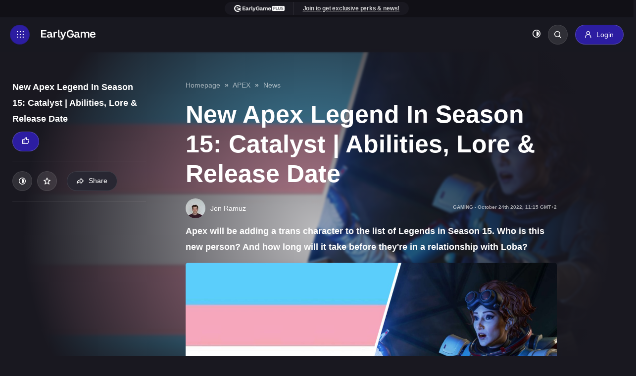

--- FILE ---
content_type: text/html; charset=UTF-8
request_url: https://earlygame.com/gaming/new-legend-trans
body_size: 18683
content:


<!DOCTYPE html>
<html lang="en">

	<head>
    <meta charset="UTF-8">
    <meta name="viewport" content="width=device-width, initial-scale=1.0">
    <meta http-equiv="X-UA-Compatible" content="ie=edge">

    <style>
        .d-none{
            display: none;
        }
    </style>

            <link rel="dns-prefetch" href="https://load.sgtm.earlygame.com" />
        <link rel="dns-prefetch" href="https://exchange.mediavine.com" />
        <link rel="dns-prefetch" href="https://scripts.mediavine.com" />
        <link rel="dns-prefetch" href="https://www.google-analytics.com" />

        <link rel="preconnect" href="https://www.googletagmanager.com">
        <link rel="preconnect" href="https://www.google-analytics.com">
        <link rel="preconnect" href="https://load.sgtm.earlygame.com">
        <link rel="preconnect" href="https://scripts.mediavine.com">
    
        <meta http-equiv="Content-Security-Policy" content="block-all-mixed-content" />

    <style>
        
            :root {
            --black: #191820;
            --background-dark: #191820;
            --background-light: #FFF;
            --text-dark: #fff;
            --text-light: #191820;

            --text-color: var(--text-dark);
            --background: var(--background-dark);
        }
    </style>
            <link rel="stylesheet" href="/static-assets/css/earlygame.css?id=3139fd1a70f347d10505a8f1fc41ec4b">
    
    
    
	

    
    <link rel="apple-touch-icon" sizes="180x180" href="/static-assets/img/favicon/1/apple-touch-icon.png">
    <link rel="icon" type="image/png" sizes="32x32" href="/static-assets/img/favicon/1/favicon-32x32.png">
    <link rel="icon" type="image/png" sizes="16x16" href="/static-assets/img/favicon/1/favicon-16x16.png">

    





        
            <link href="/fonts/icomoon.ttf" rel="preload" as="font">
    
                                    <link rel="preload" as="image" href="https://prod.assets.earlygamecdn.com/images/New-Apex-legend-Is-Trans.jpg?transform=Article+Webp">
                <link rel="preload" as="image" href="https://prod.assets.earlygamecdn.com/staticResourceReplacements/logo-earlygame.svg">
        
                    <link rel="preload" as="image" href="https://prod.assets.earlygamecdn.com/images/J.Ramuz-EarlyGame-Picture-1.jpg?transform=author_webp">
            
    <script type="text/javascript">
        window.hubMode = false;
        window.env = 'production';
        window.csrfTokenName = 'CRAFT_CSRF_TOKEN';
        window.searchIndex = 'production_eg_en';
        window.searchKey = '542dd3a629dd4b20c3e5a97a24d3691b';
        window.appId = 'FNPZQ6OB9P';
        window.adserver = '//adserver.earlygame.com';
        window.entryId = '637171';
        window.siteId = '1';
    </script>

    
        <script >
                window.dataLayer = window.dataLayer || [];
                function gtag() { window.dataLayer.push(arguments); }
                gtag('consent', 'update', {ad_storage: "granted", analytics_storage: "granted", functionality_storage: "granted", personalization_storage: "granted", security_storage: "granted"});
        </script>

        <!-- Google Tag Manager -->
        <script async type="text/javascript"  >
                (function(w,d,s,l,i){w[l]=w[l]||[];w[l].push({'gtm.start':
                        new Date().getTime(),event:'gtm.js'});var f=d.getElementsByTagName(s)[0],
                        j=d.createElement(s),dl=l!='dataLayer'?'&l='+l:'';j.async=true;j.src=
                        'https://load.sgtm.earlygame.com/okmevyfh.js?id='+i+dl;f.parentNode.insertBefore(j,f);
                })(window,document,'script','dataLayer','GTM-5NK6BQJ');

                function gtag() { window.dataLayer.push(arguments); }
                setTimeout(function(){
                        gtag('consent', 'update', {ad_storage: "granted", analytics_storage: "granted", functionality_storage: "granted", personalization_storage: "granted", security_storage: "granted"});
                }, 500);
        </script>
        <!-- End Google Tag Manager -->

    	<script type="text/javascript" async="async" data-noptimize="1" data-cfasync="false" src="//scripts.mediavine.com/tags/early-game.js"></script>



    
        <title>New Apex Legend In Season 15: Catalyst | Abilities, Lore… | EarlyGame</title><meta name="generator" content="SEOmatic">
<meta name="keywords" content="legends, trans">
<meta name="description" content="Apex will be adding a trans character to the list of Legends in Season 15. Who is this new person?">
<meta name="referrer" content="no-referrer-when-downgrade">
<meta name="robots" content="index, follow,  max-snippet:-1, max-image-preview:large,  max-video-preview:-1">
<meta content="earlygamegg" property="fb:profile_id">
<meta content="432752728108485" property="fb:app_id">
<meta content="en" property="og:locale">
<meta content="es" property="og:locale:alternate">
<meta content="de" property="og:locale:alternate">
<meta content="EarlyGame" property="og:site_name">
<meta content="website" property="og:type">
<meta content="https://earlygame.com/gaming/new-legend-trans" property="og:url">
<meta content="New Apex Legend In Season 15: Catalyst | Abilities, Lore &amp; Release…" property="og:title">
<meta content="Apex will be adding a trans character to the list of Legends in Season 15. Who is this new person?" property="og:description">
<meta content="https://prod.assets.earlygamecdn.com/images/New-Apex-legend-Is-Trans.jpg?transform=banner2x_webp" property="og:image">
<meta content="960" property="og:image:width">
<meta content="540" property="og:image:height">
<meta content="https://www.tiktok.com/@earlygamegg" property="og:see_also">
<meta content="https://www.instagram.com/earlygamegg" property="og:see_also">
<meta content="https://www.youtube.com/channel/UCHZSpwl0RXhyieA0F7nTImA" property="og:see_also">
<meta content="https://discord.gg/vCRDFQceyX" property="og:see_also">
<meta content="https://www.facebook.com/earlygamegg/" property="og:see_also">
<meta content="https://twitter.com/earlygamegg" property="og:see_also">
<meta name="twitter:card" content="summary_large_image">
<meta name="twitter:site" content="@earlygamegg">
<meta name="twitter:creator" content="@earlygamegg">
<meta name="twitter:title" content="New Apex Legend In Season 15: Catalyst | Abilities, Lore… | EarlyGame">
<meta name="twitter:description" content="Apex will be adding a trans character to the list of Legends in Season 15. Who is this new person?">
<meta name="twitter:image" content="https://prod.assets.earlygamecdn.com/images/New-Apex-legend-Is-Trans.jpg?transform=banner_webp">
<meta name="twitter:image:width" content="800">
<meta name="twitter:image:height" content="418">
<link href="https://earlygame.com/gaming/new-legend-trans" rel="canonical">
<link href="https://earlygame.com/" rel="home">
<link type="text/plain" href="https://earlygame.com/humans.txt" rel="author">
<link href="https://earlygame.com/es/gaming/nueva-leyenda-trans" rel="alternate" hreflang="es">
<link href="https://earlygame.com/de/gaming/neue-legende-trans" rel="alternate" hreflang="de">
<link href="https://earlygame.com/gaming/new-legend-trans" rel="alternate" hreflang="x-default">
<link href="https://earlygame.com/gaming/new-legend-trans" rel="alternate" hreflang="en"></head>

		
	<body class="not-logged-in dark-mode earlygame ">

		
		<!-- Google Tag Manager (noscript) -->
							<noscript>
				<iframe src="https://load.sgtm.earlygame.com/ns.html?id=GTM-5NK6BQJ" height="0" width="0" style="display:none;visibility:hidden"></iframe>
			</noscript>
				<!-- End Google Tag Manager (noscript) -->

		    


		
		
     
    
            
            
   <section class="wrapper">
                                    
<span data-component="header-clicks"></span>
<header data-component="header" class="header text-white">

    
	<div class="header__topbar ">
		<div class="container text-center">
			<section  class="card-join">
	<div class="card-join__join">
					<ul><li><a href="https://www.earlygame.com/my/register/"><img src="https://prod.assets.earlygamecdn.com/images/earlygame-plus-top-logo_16px.png" alt="EarlyGame PLUS top logo" width="109" height="14" /></a></li><li><a href="https://www.earlygame.com/my/register/">Join to get exclusive perks &amp; news!</a></li></ul>
			</div>
</section>
		</div>
	</div>
    <div class="header__header d-flex flex-wrap justify-content-between">
	<div class="header__left d-flex flex-wrap align-items-center">
		<a href="#" class="header__icon d-inline-flex align-items-center justify-content-center" title="Toggle menu"></a>
		<a href="https://earlygame.com/" class="header__logo">
			<img src="https://prod.assets.earlygamecdn.com/staticResourceReplacements/logo-earlygame.svg" alt="English" width="110" height="20" loading="eager">
		</a>
	</div>

	<div class="header__right d-flex flex-wrap align-items-center">
		            <nav class="header__link position-relative">
	<ul class="header__link-menu d-flex flex-wrap">
		<li class="header__link-menu-container">
			<ul class="header__link-menu-container-list">
									


	
	
	






	
<li class="header__link-item ">
	<a  
							href="https://earlygame.com/news"
					 
							title="News"
					>
		News
	</a>

	</li>
									


	
	
	






	
<li class="header__link-item ">
	<a  
							href="https://earlygame.com/guides"
					 
							title="Guides"
					>
		Guides
	</a>

	</li>
									


	
	
	


	



	
<li class="header__link-item current is-active">
	<a  
							href="https://earlygame.com/gaming"
					 
							title="Gaming"
					>
		Gaming
	</a>

			<ul class="header__link-submenu">
																	
					<li>
						<a
							href="https://earlygame.com/fortnite" rel="" title="Fortnite">
														Fortnite
						</a>
					</li>
																					
					<li>
						<a
							href="https://earlygame.com/lol" rel="" title="League of Legends">
														League&nbsp;of&nbsp;Legends
						</a>
					</li>
																					
					<li>
						<a
							href="https://earlygame.com/fifa" rel="" title="EA FC">
														EA&nbsp;FC
						</a>
					</li>
																					
					<li>
						<a
							href="https://earlygame.com/call-of-duty" rel="" title="Call of Duty">
														Call&nbsp;of&nbsp;Duty
						</a>
					</li>
																					
					<li>
						<a
							href="https://earlygame.com/reviews" rel="" title="Reviews">
														Reviews
						</a>
					</li>
									</ul>
	</li>
									


				
	
	






	
<li class="header__link-item ">
	<a  
							href="https://earlygame.com/shows-movies"
					 
							title="TV &amp; Movies"
					>
		TV &amp; Movies
	</a>

	</li>
									


	
	
	






	
<li class="header__link-item ">
	<a  
							href="https://earlygame.com/codes"
					 
							title="Codes"
					>
		Codes
	</a>

			<ul class="header__link-submenu">
																	
					<li>
						<a
							href="https://earlygame.com/codes/mobile-games" rel="" title="Mobile Games">
														Mobile&nbsp;Games
						</a>
					</li>
																					
					<li>
						<a
							href="https://earlygame.com/codes/roblox-games" rel="" title="Roblox Games">
														Roblox&nbsp;Games
						</a>
					</li>
																					
					<li>
						<a
							href="https://earlygame.com/codes/pc-console-games" rel="" title="PC &amp; Console Games">
														PC&nbsp;&&nbsp;Console&nbsp;Games
						</a>
					</li>
									</ul>
	</li>
									


	
	
	






	
<li class="header__link-item ">
	<a  
							href="https://earlygame.com/video"
					 
							title="Videos"
					>
		Videos
	</a>

	</li>
									









	
<li class="header__link-item ">
	<a  
							href="https://earlygame.com/forum"
					 
							title="Forum"
					>
		Forum
	</a>

	</li>
							</ul>
		</li>
		<li class="header__link-menu-container">
			<ul class="header__link-menu-container-list">
									


	
	
	

	



	
	
<li class="header__link-item ">
	<a  
							href="https://earlygame.com/careers"
					 
							title="Careers"
					 
							style="background-color:#2c1da1;"
					>
		Careers
	</a>

	</li>
				

									<li class="header__link-item d-logged-in">
						<a href="https://earlygame.com/my" title="EarlyGame+" style="background-color:#2c1da1;">
							EarlyGame+
						</a>
					</li>
							</ul>
		</li>
	</ul>
</nav>

<div class="header__login d-flex align-items-center flex-wrap">
	<ul class="header__event flex-wrap">
			</ul>

	<ul class="header__button align-items-center flex-wrap">
		<li>
			<button data-component="dark-toggle" class="dark-toggle unstyled text-white" aria-label="Toggle dark mode"><i class="icon-adjust"></i></button>
		</li>
		<li class="position-relative">
			<div class="header__search position-absolute">
				    
<form action="https://earlygame.com/search" class="d-flex">
    <input type="text" name="q" placeholder="Search…" class="form-control header__search-field" value="">
            <button type="button" class="header__search-button" aria-label="Search"></button>
</form>
			</div>
			<a href="#" class="header__search-btn rounded" title="Search"></a>
		</li>
												<li class="h-logged-in">
					<a href="https://earlygame.com/my/login" class="btn btn-primary login-btn" title="Login">
						<i class="icon-user"></i>
						<span>Login</span>
					</a>
				</li>

				<li class="d-logged-in dropdown">
					<button class="btn button btn-primary login-btn dropdown-toggle" type="button" id="accountButton" data-toggle="dropdown" aria-haspopup="true" aria-expanded="false" aria-label="my account">
						<i class="icon-user"></i>
											</button>
					<div class="dropdown-menu text-left p-2" aria-labelledby="accountButton">
						<a href="https://earlygame.com/my" class="btn button btn-secondary my-1 w-100">Homepage</a>
						<a href="https://earlygame.com/my/list" class="btn button btn-secondary my-1 w-100">My List</a>
						<a href="https://earlygame.com/my/settings" class="btn button btn-secondary my-1 w-100">Settings</a>
						<a href="https://earlygame.com/logout" class="btn button btn-secondary my-1 w-100">Sign out</a>
					</div>
				</li>
						</ul>
</div>
			</div>

    
	<div class="header__mega-menu">
		<div class="header__block d-flex flex-wrap justify-content-between">
			<div class="header__leftside">
				<nav class="header__menu">
					<ul class="header__menu-list">
												                            
	
<li class="header__menu-item">
	<a href="https://earlygame.com/news" class="header__menu-link-clickable " title="News">
		News
	</a>

	</li>
						                            
	
<li class="header__menu-item">
	<a href="https://earlygame.com/guides" class="header__menu-link-clickable " title="Guides">
		Guides
	</a>

	</li>
						                            
				
<li class="header__menu-item">
	<a href="https://earlygame.com/gaming" class="header__menu-link header__dropdown current" title="Gaming">
		Gaming
	</a>

			<ul class="header__submenu">
			<li class="header__submenuitem">
				<a href="https://earlygame.com/gaming" title="Gaming">All Gaming</a>
			</li>

												<li class="header__submenuitem">
						<a href="https://earlygame.com/fortnite" title="Fortnite">
							Fortnite
						</a>
					</li>
																<li class="header__submenuitem">
						<a href="https://earlygame.com/lol" title="League of Legends">
							League of Legends
						</a>
					</li>
																<li class="header__submenuitem">
						<a href="https://earlygame.com/fifa" title="EA FC">
							EA FC
						</a>
					</li>
																<li class="header__submenuitem">
						<a href="https://earlygame.com/call-of-duty" title="Call of Duty">
							Call of Duty
						</a>
					</li>
																<li class="header__submenuitem">
						<a href="https://earlygame.com/reviews" title="Reviews">
							Reviews
						</a>
					</li>
									</ul>
	</li>
						                            
				
<li class="header__menu-item">
	<a href="https://earlygame.com/shows-movies" class="header__menu-link-clickable " title="TV &amp; Movies">
		TV &amp; Movies
	</a>

	</li>
						                            
				
<li class="header__menu-item">
	<a href="https://earlygame.com/codes" class="header__menu-link header__dropdown " title="Codes">
		Codes
	</a>

			<ul class="header__submenu">
			<li class="header__submenuitem">
				<a href="https://earlygame.com/codes" title="Codes">All Codes</a>
			</li>

												<li class="header__submenuitem">
						<a href="https://earlygame.com/codes/mobile-games" title="Mobile Games">
							Mobile Games
						</a>
					</li>
																<li class="header__submenuitem">
						<a href="https://earlygame.com/codes/roblox-games" title="Roblox Games">
							Roblox Games
						</a>
					</li>
																<li class="header__submenuitem">
						<a href="https://earlygame.com/codes/pc-console-games" title="PC &amp; Console Games">
							PC & Console Games
						</a>
					</li>
									</ul>
	</li>
						                            
				
<li class="header__menu-item">
	<a href="https://earlygame.com/video" class="header__menu-link-clickable " title="Videos">
		Videos
	</a>

	</li>
						                            

<li class="header__menu-item">
	<a href="https://earlygame.com/forum" class="header__menu-link-clickable " title="Forum">
		Forum
	</a>

	</li>
						
						                            
	
<li class="header__menu-item">
	<a href="https://earlygame.com/careers" class="header__menu-link-clickable " title="Careers">
		Careers
	</a>

	</li>
											</ul>
				</nav>

									<ul class="header__event header__event--mobile flex-wrap">
																			<li>
								<a href="https://earlygame.com/my" class="btn btn-primary login-btn" title="EarlyGame+">
									<i class="icon-user"></i>
									<span>EarlyGame+</span>
								</a>
							</li>
											</ul>
				
				<div class="header__social d-flex flex-wrap">
																	  						<a href="https://twitter.com/earlygamegg" target="_blank" rel="noopener" title="Twitter" class="d-flex align-items-center justify-content-center icon-x"></a>
																							<a href="https://www.facebook.com/earlygamegg/" target="_blank" rel="noopener" title="Facebook" class="d-flex align-items-center justify-content-center icon-facebook"></a>
																							<a href="https://discord.gg/vCRDFQceyX" target="_blank" rel="noopener" title="Discord" class="d-flex align-items-center justify-content-center icon-discord"></a>
																							<a href="https://www.youtube.com/channel/UCHZSpwl0RXhyieA0F7nTImA" target="_blank" rel="noopener" title="Youtube" class="d-flex align-items-center justify-content-center icon-youtube"></a>
																							<a href="https://www.instagram.com/earlygamegg" target="_blank" rel="noopener" title="Instagram" class="d-flex align-items-center justify-content-center icon-instagram"></a>
																							<a href="https://www.tiktok.com/@earlygamegg" target="_blank" rel="noopener" title="Tiktok" class="d-flex align-items-center justify-content-center icon-tiktok"></a>
									</div>
			</div>

			<div class="header__rightside d-none d-md-block">
				<h5>Game selection</h5>

				<div class="header__slider js-header-slider swiper position-relative">
					<div class="swiper-wrapper">
													<div class="header__item swiper-slide">
								<a href="https://earlygame.com/gaming" title="Gaming" class="card-image">
									        <picture class="">
        
                <img src="https://prod.assets.earlygamecdn.com/images/kena.jpg?transform=Game+Slider+Webp" alt="Kena" width="220" height="320" loading="lazy" class=""/>
    </picture>

																			<div class="card-image__logo game-slider__image d-flex justify-content-center position-absolute">
											        <picture class="">
        
                <img src="https://prod.assets.earlygamecdn.com/images/gaming_new.png" alt="Gaming new" width="544" height="117" loading="lazy" class=""/>
    </picture>
										</div>
									
									<div class="card-image__icon d-flex align-items-center justify-content-center position-absolute" data-component="my-list" data-id="38486">
										<i class="icon-star"></i>
									</div>
								</a>
							</div>
													<div class="header__item swiper-slide">
								<a href="https://earlygame.com/entertainment" title="Entertainment" class="card-image">
									        <picture class="">
        
                <img src="https://prod.assets.earlygamecdn.com/images/Enterianment_CB_2021-09-30-122626_gycd.png?transform=Game+Slider+Webp" alt="Enterianment CB" width="220" height="320" loading="lazy" class=""/>
    </picture>

																			<div class="card-image__logo game-slider__image d-flex justify-content-center position-absolute">
											        <picture class="">
        
                <img src="https://prod.assets.earlygamecdn.com/images/ENT_new_2021-09-29-155103_hniv.png" alt="ENT new" width="680" height="121" loading="lazy" class=""/>
    </picture>
										</div>
									
									<div class="card-image__icon d-flex align-items-center justify-content-center position-absolute" data-component="my-list" data-id="38488">
										<i class="icon-star"></i>
									</div>
								</a>
							</div>
													<div class="header__item swiper-slide">
								<a href="https://earlygame.com/shows-movies" title="TV Shows &amp; Movies" class="card-image">
									        <picture class="">
        
                <img src="https://prod.assets.earlygamecdn.com/images/TV-Shows-Movies-Image.webp?transform=Game+Slider+Webp" alt="TV Shows Movies Image" width="220" height="320" loading="lazy" class=""/>
    </picture>

																			<div class="card-image__logo game-slider__image d-flex justify-content-center position-absolute">
											        <picture class="">
        
                <img src="https://prod.assets.earlygamecdn.com/images/TV-shows-Movies-logo-2.png" alt="TV shows Movies logo 2" width="982" height="411" loading="lazy" class=""/>
    </picture>
										</div>
									
									<div class="card-image__icon d-flex align-items-center justify-content-center position-absolute" data-component="my-list" data-id="906795">
										<i class="icon-star"></i>
									</div>
								</a>
							</div>
													<div class="header__item swiper-slide">
								<a href="https://earlygame.com/fifa" title="EA FC" class="card-image">
									        <picture class="">
        
                <img src="https://prod.assets.earlygamecdn.com/images/fifa_stadium.jpg?transform=Game+Slider+Webp" alt="Fifa stadium" width="220" height="320" loading="lazy" class=""/>
    </picture>

																			<div class="card-image__logo game-slider__image d-flex justify-content-center position-absolute">
											        <picture class="">
        
                <img src="https://prod.assets.earlygamecdn.com/images/fc24.png" alt="Fc24" width="1358" height="471" loading="lazy" class=""/>
    </picture>
										</div>
									
									<div class="card-image__icon d-flex align-items-center justify-content-center position-absolute" data-component="my-list" data-id="38476">
										<i class="icon-star"></i>
									</div>
								</a>
							</div>
													<div class="header__item swiper-slide">
								<a href="https://earlygame.com/fortnite" title="Fortnite" class="card-image">
									        <picture class="">
        
                <img src="https://prod.assets.earlygamecdn.com/images/FortniteLlamaWP.jpg?transform=Game+Slider+Webp" alt="Fortnite Llama WP" width="220" height="320" loading="lazy" class=""/>
    </picture>

																			<div class="card-image__logo game-slider__image d-flex justify-content-center position-absolute">
											        <picture class="">
        
                <img src="https://prod.assets.earlygamecdn.com/images/Fortnite-EarlyGame.png" alt="Fortnite Early Game" width="835" height="348" loading="lazy" class=""/>
    </picture>
										</div>
									
									<div class="card-image__icon d-flex align-items-center justify-content-center position-absolute" data-component="my-list" data-id="38478">
										<i class="icon-star"></i>
									</div>
								</a>
							</div>
													<div class="header__item swiper-slide">
								<a href="https://earlygame.com/lol" title="League of Legends" class="card-image">
									        <picture class="">
        
                <img src="https://prod.assets.earlygamecdn.com/images/LOL_320.png?transform=Game+Slider+Webp" alt="LOL 320" width="220" height="320" loading="lazy" class=""/>
    </picture>

																			<div class="card-image__logo game-slider__image d-flex justify-content-center position-absolute">
											        <picture class="">
        
                <img src="https://prod.assets.earlygamecdn.com/images/LoL-Logo_2021-09-17-092541_lyge.png" alt="Lo L Logo" width="360" height="139" loading="lazy" class=""/>
    </picture>
										</div>
									
									<div class="card-image__icon d-flex align-items-center justify-content-center position-absolute" data-component="my-list" data-id="38472">
										<i class="icon-star"></i>
									</div>
								</a>
							</div>
													<div class="header__item swiper-slide">
								<a href="https://earlygame.com/codes" title="Codes" class="card-image">
									        <picture class="">
        
                <img src="https://prod.assets.earlygamecdn.com/images/codes-bg-image.png?transform=Game+Slider+Webp" alt="Codes bg image" width="220" height="320" loading="lazy" class=""/>
    </picture>

																			<div class="card-image__logo game-slider__image d-flex justify-content-center position-absolute">
											        <picture class="">
        
                <img src="https://prod.assets.earlygamecdn.com/images/codes-logo.png" alt="Codes logo" width="688" height="189" loading="lazy" class=""/>
    </picture>
										</div>
									
									<div class="card-image__icon d-flex align-items-center justify-content-center position-absolute" data-component="my-list" data-id="768279">
										<i class="icon-star"></i>
									</div>
								</a>
							</div>
													<div class="header__item swiper-slide">
								<a href="https://earlygame.com/mobile-gaming" title="Mobile Gaming" class="card-image">
									        <picture class="">
        
                <img src="https://prod.assets.earlygamecdn.com/images/smartphonemobile.webp?transform=Game+Slider+Webp" alt="Smartphonemobile" width="220" height="320" loading="lazy" class=""/>
    </picture>

																			<div class="card-image__logo game-slider__image d-flex justify-content-center position-absolute">
											        <picture class="">
        
                <img src="https://prod.assets.earlygamecdn.com/images/Mobile-Logo.png" alt="Mobile Logo" width="147" height="90" loading="lazy" class=""/>
    </picture>
										</div>
									
									<div class="card-image__icon d-flex align-items-center justify-content-center position-absolute" data-component="my-list" data-id="1127209">
										<i class="icon-star"></i>
									</div>
								</a>
							</div>
													<div class="header__item swiper-slide">
								<a href="https://earlygame.com/video" title="Videos" class="card-image">
									        <picture class="">
        
                <img src="https://prod.assets.earlygamecdn.com/images/videosWP.png?transform=Game+Slider+Webp" alt="Videos WP" width="220" height="320" loading="lazy" class=""/>
    </picture>

																			<div class="card-image__logo game-slider__image d-flex justify-content-center position-absolute">
											        <picture class="">
        
                <img src="https://prod.assets.earlygamecdn.com/images/Untitled-1_2022-08-11-133922_xttn.png" alt="Untitled 1" width="1080" height="1080" loading="lazy" class=""/>
    </picture>
										</div>
									
									<div class="card-image__icon d-flex align-items-center justify-content-center position-absolute" data-component="my-list" data-id="465445">
										<i class="icon-star"></i>
									</div>
								</a>
							</div>
													<div class="header__item swiper-slide">
								<a href="https://earlygame.com/call-of-duty" title="Call of Duty" class="card-image">
									        <picture class="">
        
                <img src="https://prod.assets.earlygamecdn.com/images/cod_320.png?transform=Game+Slider+Webp" alt="Cod 320" width="220" height="320" loading="lazy" class=""/>
    </picture>

																			<div class="card-image__logo game-slider__image d-flex justify-content-center position-absolute">
											        <picture class="">
        
                <img src="https://prod.assets.earlygamecdn.com/images/CoD_logo.png" alt="Co D logo" width="3828" height="896" loading="lazy" class=""/>
    </picture>
										</div>
									
									<div class="card-image__icon d-flex align-items-center justify-content-center position-absolute" data-component="my-list" data-id="38474">
										<i class="icon-star"></i>
									</div>
								</a>
							</div>
													<div class="header__item swiper-slide">
								<a href="https://earlygame.com/rocket-league" title="Rocket League" class="card-image">
									        <picture class="">
        
                <img src="https://prod.assets.earlygamecdn.com/images/Rocket_League.jpg?transform=Game+Slider+Webp" alt="Rocket League" width="220" height="320" loading="lazy" class=""/>
    </picture>

																			<div class="card-image__logo game-slider__image d-flex justify-content-center position-absolute">
											        <picture class="">
        
                <img src="https://prod.assets.earlygamecdn.com/images/RocketLeagueText.png" alt="Rocket League Text" width="1857" height="910" loading="lazy" class=""/>
    </picture>
										</div>
									
									<div class="card-image__icon d-flex align-items-center justify-content-center position-absolute" data-component="my-list" data-id="38482">
										<i class="icon-star"></i>
									</div>
								</a>
							</div>
													<div class="header__item swiper-slide">
								<a href="https://earlygame.com/apex-legends" title="APEX" class="card-image">
									        <picture class="">
        
                <img src="https://prod.assets.earlygamecdn.com/images/apex_320.png?transform=Game+Slider+Webp" alt="Apex 320" width="220" height="320" loading="lazy" class=""/>
    </picture>

																			<div class="card-image__logo game-slider__image d-flex justify-content-center position-absolute">
											        <picture class="">
        
                <img src="https://prod.assets.earlygamecdn.com/images/APEx_Legends_Logo.png" alt="AP Ex Legends Logo" width="1600" height="1200" loading="lazy" class=""/>
    </picture>
										</div>
									
									<div class="card-image__icon d-flex align-items-center justify-content-center position-absolute" data-component="my-list" data-id="38614">
										<i class="icon-star"></i>
									</div>
								</a>
							</div>
													<div class="header__item swiper-slide">
								<a href="https://earlygame.com/general-reviews" title="Reviews" class="card-image">
									        <picture class="">
        
                <img src="https://prod.assets.earlygamecdn.com/images/DALL%C2%B7E-2024-09-17-17.03.06-A-vibrant-collage-image-that-showcases-various-art-styles-from-different-video-games-all-colliding-together-in-a-dynamic-composition.-Include-element.webp?transform=Game+Slider+Webp" alt="DALL E 2024 09 17 17 03 06 A vibrant collage image that showcases various art styles from different video games all colliding together in a dynamic composition Include element" width="220" height="320" loading="lazy" class=""/>
    </picture>

																			<div class="card-image__logo game-slider__image d-flex justify-content-center position-absolute">
											        <picture class="">
        
                <img src="https://prod.assets.earlygamecdn.com/images/logo.png" alt="Logo" width="191" height="90" loading="lazy" class=""/>
    </picture>
										</div>
									
									<div class="card-image__icon d-flex align-items-center justify-content-center position-absolute" data-component="my-list" data-id="958900">
										<i class="icon-star"></i>
									</div>
								</a>
							</div>
													<div class="header__item swiper-slide">
								<a href="https://earlygame.com/galleries" title="Galleries" class="card-image">
									        <picture class="">
        
                <img src="https://prod.assets.earlygamecdn.com/images/logo-copy.jpg?transform=Game+Slider+Webp" alt="Logo copy" width="220" height="320" loading="lazy" class=""/>
    </picture>

																			<div class="card-image__logo game-slider__image d-flex justify-content-center position-absolute">
											        <picture class="">
        
                <img src="https://prod.assets.earlygamecdn.com/images/GALLERIES-17-09-2024.png" alt="GALLERIES 17 09 2024" width="1024" height="225" loading="lazy" class=""/>
    </picture>
										</div>
									
									<div class="card-image__icon d-flex align-items-center justify-content-center position-absolute" data-component="my-list" data-id="1336226">
										<i class="icon-star"></i>
									</div>
								</a>
							</div>
													<div class="header__item swiper-slide">
								<a href="https://earlygame.com/general-news" title="News" class="card-image">
									        <picture class="">
        
                <img src="https://prod.assets.earlygamecdn.com/images/News_320_jinx.png?transform=Game+Slider+Webp" alt="News 320 jinx" width="220" height="320" loading="lazy" class=""/>
    </picture>

																			<div class="card-image__logo game-slider__image d-flex justify-content-center position-absolute">
											        <picture class="">
        
                <img src="https://prod.assets.earlygamecdn.com/images/news-logo.png" alt="News logo" width="1280" height="536" loading="lazy" class=""/>
    </picture>
										</div>
									
									<div class="card-image__icon d-flex align-items-center justify-content-center position-absolute" data-component="my-list" data-id="592566">
										<i class="icon-star"></i>
									</div>
								</a>
							</div>
											</div>

					<div class="swiper-button-prev"></div>
					<div class="swiper-button-next"></div>
				</div>

									<h5>More EarlyGame</h5>

					<div class="header__game js-header-slider swiper position-relative">
						<div
							class="swiper-wrapper">
																						<div class="header__item swiper-item">
									<a  href="https://earlygame.com/polls" class="card-image">
																					        <picture class="">
        
                <img src="https://prod.assets.earlygamecdn.com/images/Esports-arena.jpg?transform=More+Webp&amp;x=0.5&amp;y=0.5" alt="Esports arena" width="220" height="125" loading="lazy" class=""/>
    </picture>
																				<div class="card-image__text d-flex justify-content-center align-items-center position-absolute">
											<h3>Polls</h3>
										</div>

										<div class="card-image__icon d-flex align-items-center justify-content-center position-absolute">
											<i class="icon-plus-round"></i>
										</div>
									</a>
								</div>
															<div class="header__item swiper-item">
									<a  href="https://earlygame.com/giveaways" class="card-image">
																					        <picture class="">
        
                <img src="https://prod.assets.earlygamecdn.com/images/razer-blackhsark-v2-review-im-test.jpg?transform=More+Webp&amp;x=0.5&amp;y=0.5" alt="Razer blackhsark v2 review im test" width="220" height="125" loading="lazy" class=""/>
    </picture>
																				<div class="card-image__text d-flex justify-content-center align-items-center position-absolute">
											<h3>Giveaways</h3>
										</div>

										<div class="card-image__icon d-flex align-items-center justify-content-center position-absolute">
											<i class="icon-plus-round"></i>
										</div>
									</a>
								</div>
															<div class="header__item swiper-item">
									<a  href="https://earlygame.com/videos" class="card-image">
																					        <picture class="">
        
                <img src="https://prod.assets.earlygamecdn.com/images/rocket-league-videos.jpg?transform=More+Webp&amp;x=0.5&amp;y=0.5" alt="Rocket league videos" width="220" height="125" loading="lazy" class=""/>
    </picture>
																				<div class="card-image__text d-flex justify-content-center align-items-center position-absolute">
											<h3>Videos</h3>
										</div>

										<div class="card-image__icon d-flex align-items-center justify-content-center position-absolute">
											<i class="icon-plus-round"></i>
										</div>
									</a>
								</div>
															<div class="header__item swiper-item">
									<a  href="https://earlygame.com/events" class="card-image">
																					        <picture class="">
        
                <img src="https://prod.assets.earlygamecdn.com/images/Valorant-Tournament.jpg?transform=More+Webp&amp;x=0.5&amp;y=0.5" alt="Valorant Tournament" width="220" height="125" loading="lazy" class=""/>
    </picture>
																				<div class="card-image__text d-flex justify-content-center align-items-center position-absolute">
											<h3>Events</h3>
										</div>

										<div class="card-image__icon d-flex align-items-center justify-content-center position-absolute">
											<i class="icon-plus-round"></i>
										</div>
									</a>
								</div>
													</div>

						<div class="swiper-button-prev"></div>
						<div class="swiper-button-next"></div>
					</div>
				</div>
			
			<div class="header__footer d-flex flex-wrap align-items-center">
				<ul class="header__copy d-flex align-items-center flex-wrap">
					<li>Copyright
						2026
						© eSports Media GmbH®</li>
											<li><a href="https://earlygame.com/terms-and-conditions">Privacy Policy</a></li>
											<li><a href="https://earlygame.com/imprint">Impressum and Disclaimer</a></li>
									</ul>

									<a href="https://earlygame.com/" class="header__footer-logo"><img src="https://prod.assets.earlygamecdn.com/staticResourceReplacements/footer-logo.svg" loading="lazy" width="30" height="30" alt=" Logo"></a>
								<div class="header__footer-social d-flex flex-wrap">

											<div class="header__flag">
							<span class="header__contrary">
								English
							</span>

							<ul class="header__flag-list">
            <li>
                            <a href="https://earlygame.com/gaming/new-legend-trans">
                    English
                </a>
                    </li>
            <li>
                            <a href="https://earlygame.com/de/gaming/neue-legende-trans">
                    German
                </a>
                    </li>
            <li>
                            <a href="https://earlygame.com/es/gaming/nueva-leyenda-trans">
                    Spanish
                </a>
                    </li>
            <li>
                            <a href="https://earlygame.in/">
                    EarlyGame india
                </a>
                    </li>
    </ul>
						</div>
					
					<div class="header__social align-items-center flex-wrap">
																				  							<a href="https://twitter.com/earlygamegg" target="_blank" rel="noopener" title="Twitter" class="d-flex align-items-center justify-content-center icon-x"></a>
																											<a href="https://www.facebook.com/earlygamegg/" target="_blank" rel="noopener" title="Facebook" class="d-flex align-items-center justify-content-center icon-facebook"></a>
																											<a href="https://discord.gg/vCRDFQceyX" target="_blank" rel="noopener" title="Discord" class="d-flex align-items-center justify-content-center icon-discord"></a>
																											<a href="https://www.youtube.com/channel/UCHZSpwl0RXhyieA0F7nTImA" target="_blank" rel="noopener" title="Youtube" class="d-flex align-items-center justify-content-center icon-youtube"></a>
																											<a href="https://www.instagram.com/earlygamegg" target="_blank" rel="noopener" title="Instagram" class="d-flex align-items-center justify-content-center icon-instagram"></a>
																											<a href="https://www.tiktok.com/@earlygamegg" target="_blank" rel="noopener" title="Tiktok" class="d-flex align-items-center justify-content-center icon-tiktok"></a>
											</div>
				</div>
			</div>
		</div>
	</div></div>
    
	
		
	<div class="header__subnav d-flex align-items-center justify-between d-md-none">

		<a class="header__subnav-context whitespace-no-wrap" href="https://earlygame.com/apex-legends">
			APEX
		</a>
		<section data-component="trending" class="trending">
			<div class="trending__slider trending__slider--game">
				<div class="trending__link js-trending-slider">
					<div class="swiper-wrapper">
													<div class="trending__item swiper-slide ">
								<a href="https://earlygame.com/apex-legends/news" title="News">
									News
								</a>
							</div>
													<div class="trending__item swiper-slide ">
								<a href="https://earlygame.com/apex-legends/leaks" title="Leaks">
									Leaks
								</a>
							</div>
													<div class="trending__item swiper-slide ">
								<a href="https://earlygame.com/apex-legends/legends" title="Legends">
									Legends
								</a>
							</div>
													<div class="trending__item swiper-slide ">
								<a href="https://earlygame.com/apex-legends/cosmetics" title="Cosmetics">
									Cosmetics
								</a>
							</div>
													<div class="trending__item swiper-slide ">
								<a href="https://earlygame.com/apex-legends/guides" title="Guides">
									Guides
								</a>
							</div>
													<div class="trending__item swiper-slide ">
								<a href="https://earlygame.com/apex-legends/videos" title="Videos">
									Videos
								</a>
							</div>
											</div>
				</div>
			</div>
		</section>
	</div>

</header>

                            <main>
            
            	
    
                
    
    
    
	<article>
		
    <div class="header__subnav__spacer  d-md-none">
    
    </div>


		<header class="banner banner--article">

						
			<div class="banner__bg d-none d-sm-block">
				        <picture class="">
                    <source srcset="https://prod.assets.earlygamecdn.com/images/New-Apex-legend-Is-Trans.jpg?transform=banner3x_webp" type="image/webp" media="(min-width: 960px)" />
                    <source srcset="https://prod.assets.earlygamecdn.com/images/New-Apex-legend-Is-Trans.jpg?transform=banner2x_webp" type="image/webp" media="(min-width: 480px)" />
        
                <img src="https://prod.assets.earlygamecdn.com/images/New-Apex-legend-Is-Trans.jpg?transform=Banner+Webp" alt="New Apex legend Is Trans" width="480" height="270" loading="eager" class=""/>
    </picture>
			</div>

			<div class="banner__bg-fade"></div>
		</header>

		<section class="container mb-2">
			<div class="row justify-content-start">

														<div class="col-12 col-lg-auto d-none d-lg-flex align-items-start">
	<aside class="article-sidebar row" data-sticky-container style="height: 100%">

		<div class="col-xl-12 col-lg-6 article-sidebar__col">
			<div
				class="mb-2 d-none d-md-block">			</div>
			<section class="person-detail">
	<span class="h5 d-block mb-2">New Apex Legend In Season 15: Catalyst | Abilities, Lore &amp; Release Date</span>

	
	<button class="btn btn-primary thumbs-up" data-component="thumbs-up" data-id="637171" aria-label="Thumbs up">
    <i class="icon-like mr-0"></i>
    <small class="count"></small>
</button>

	<ul class="person-detail__share d-flex flex-wrap">
				<li><button data-component="dark-toggle" class="dark-toggle unstyled text-white" aria-label="Toggle dark mode"><i class="icon-adjust"></i></button>
</li>
				
		<li>
    <button class="my-list" data-component="my-list" data-id="637171" aria-label="Add to your list">
        <i class="icon-star"></i>
    </button>
</li>
		
		<li class="dropdown">
			<button class="btn btn-share button btn-secondary dropdown-toggle mx-2 popup" type="button" id="shareButton-1924535348" data-toggle="dropdown" data-component="share" aria-haspopup="true" aria-expanded="false" aria-label="Share">
    <i class="icon-share"></i> Share
</button>
<div class="dropdown-menu text-left" aria-labelledby="shareButton-1924535348">
    <a class="btn btn-share button dropdown-item my-1" href="https://www.facebook.com/sharer/sharer.php?u=https://earlygame.com/gaming/new-legend-trans" target="_blank" rel="nofollow noopener"><i class="icon-facebook"></i>Facebook</a>
    <a class="btn btn-share button dropdown-item my-1" href="https://twitter.com/intent/tweet?url=https://earlygame.com/gaming/new-legend-trans" target="_blank" rel="nofollow noopener"><i class="icon-x"></i> X</a>
    <a class="btn btn-share button dropdown-item my-1" href="https://www.reddit.com/submit?url=https://earlygame.com/gaming/new-legend-trans"><i class="icon-reddit1"></i>Reddit</a>
    <a class="btn btn-share button dropdown-item my-1" href="https://api.whatsapp.com/send?text=https://earlygame.com/gaming/new-legend-trans"><i class="icon-whatsapp"></i>WhatsApp</a>
    <span class="btn btn-share button dropdown-item my-1 btn-share-clipboard" data-url="https://earlygame.com/gaming/new-legend-trans"><i class="icon-share"></i>Copy URL</span>
</div>		</li>
	</ul>
</section>
		</div>

		
			</aside>
</div>
					<div class="col-12 col-lg-auto mb-4 article-container-wrapper">
	<div class="article-container">

				<script>
			dataLayer.push({
				event: 'article_view',
				event_category: 'article',
				event_label: 'New Apex Legend In Season 15: Catalyst | Abilities, Lore &amp; Release Date',
				article_name: 'New Apex Legend In Season 15: Catalyst | Abilities, Lore &amp; Release Date',
				article_id: '637171',
				article_categories: ["Homepage","APEX","News"],
				article_author: '34858'
			})
		</script>

		

<div class="breadcrumbs-container">
    <ul class="breadcrumbs">
                    <li>
                <a href="https://earlygame.com/">Homepage</a>
            </li>
            
                                <li>
                <a href="https://earlygame.com/apex-legends">APEX</a>
            </li>
            
                                <li>
                <a href="https://earlygame.com/apex-legends/news">News</a>
            </li>
            
                        </ul>
</div>


					
		
		<h1>New Apex Legend In Season 15: Catalyst | Abilities, Lore &amp; Release Date</h1>   

		<div class="d-md-flex justify-content-between align-items-center mb-2">
			<div class="banner__person banner__author px-2 px-sm-0 d-flex flex-wrap align-items-center justify-content-between w-100">
				<div class="d-flex align-items-center">
					    <img src="https://prod.assets.earlygamecdn.com/images/J.Ramuz-EarlyGame-Picture-1.jpg?transform=author_webp" alt="Jon Ramuz" class="author-image" width="40" height="40" loading="eager">

    <a href="https://earlygame.com/authors/jon-ramuz" title="Jon Ramuz">
        <span class="author-name">Jon Ramuz</span>
    </a>
				</div>

									<div class="small-text banner__meta">
						<span>
							<a href="https://earlygame.com/gaming">Gaming</a>
						</span>
						 -     
<span class="timestamp js-timestamp" data-time="2022-10-24T11:15:00+02:00">
    October 24th 2022, 11:15 GMT+2
</span>
					</div>
							</div>
		</div>


		
<section data-component="article-content" class="article-content">

			<strong class="mb-2 d-block"><p>Apex will be adding a trans character to the list of Legends in Season 15. Who is this new person? And how long will it take before they're in a relationship with Loba? </p></strong>
		
	
	<figure>        <picture class>
                    <source srcset="https://prod.assets.earlygamecdn.com/images/New-Apex-legend-Is-Trans.jpg?transform=article3x_webp" type="image/webp" media="(min-width: 960px)">
                    <source srcset="https://prod.assets.earlygamecdn.com/images/New-Apex-legend-Is-Trans.jpg?transform=article2x_webp" type="image/webp" media="(min-width: 480px)">
        
                <img src="https://prod.assets.earlygamecdn.com/images/New-Apex-legend-Is-Trans.jpg?transform=Article+Webp" alt="New Apex legend Is Trans" width="480" height="270" loading="eager" class>
    </picture>
<figcaption>The new Season 15 Apex Legend will apparently be trans. | © Wikipedia / EA</figcaption></figure><p>Apex Legends has always been impressively progressive, just look at how <b><a href="https://earlygame.com/legends/sexuality-gay-lgbt-characters" target="_blank" rel="noreferrer noopener" class="internal-link">many of their characters are from the LGBTQIA2S+ community</a></b>. And so it should really come as no surprise that they've finally given us a trans character. To be specific, <b>this is a legend called Catalyst</b>, and she looks like a badass. <br><br>We're not sure yet whether she'll be as popular as <b><a href="https://earlygame.com/news/vantage-abilities-release-date" target="_blank" rel="noreferrer noopener" class="internal-link">Vantage</a></b>, but she'll certainly be more popular than <b><a href="https://earlygame.com/legends/videos-how-to-play-newcastle-guide" target="_blank" rel="noreferrer noopener" class="internal-link">Newcastle</a></b>. Let's take a look at what we know about the new Legend, from the lore to the abilities. </p>
<p><b>Note: </b>Everything we know about Catalyst comes from leaks and datamines, and so while we're quite certain it's all correct, we can't guarantee anything until we get more info from Respawn. </p>
<ul><li><a href="https://earlygame.com/news/new-map-divided-moon" target="_blank" rel="noreferrer noopener" class="internal-link"><b>Apex Legends New Map Leaked: Divided Moon</b></a><br></li></ul><p>
    

</p><div id="447855718" class="ad square-ad   h-logged-in " data-placement="square" data-ad-data="[base64]">
    </div>

<h2>New Trans Legends Coming To Apex: Catalyst</h2>
<p><b>A new </b><b><a href="https://twitter.com/Thordansmash/status/1581692243420667904?ref_src=twsrc%5Etfw%7Ctwcamp%5Etweetembed%7Ctwterm%5E1581692243420667904%7Ctwgr%5E1a4c32d20288af46dfeb8fba535368dfde96db95%7Ctwcon%5Es1_c10&amp;ref_url=https%3A%2F%2Fgameriv.com%2Fcatalyst-is-allegedly-the-first-transgender-legend-in-apex-legends%2F" target="_blank" rel="nofollow noreferrer noopener">trans Legend</a></b><b>, Catalyst, will be joining the roster of Legends in Apex Season 15. </b>So far we know that she transitioned as a teenager and was part of a kind of environmentally-conscious sisterhood. The leader of this sisterhood invited Catalyst to go blow up a big industrial plant that was doing something to hurt their home planet. And while her friend died, Catalyst survived. <br></p>
<p>Let's take a look at her recent story trailer: <br></p>
<p></p><div class="embedded-video"><div style="left: 0; width: 100%; height: 0; position: relative; padding-bottom: 56.25%;"><iframe style="top: 0; left: 0; width: 100%; height: 100%; position: absolute; border: 0;" allowfullscreen scrolling="no" allow="accelerometer; clipboard-write; encrypted-media; gyroscope; picture-in-picture;" title="youtube" data-src="https://www.youtube.com/embed/8E9p5r0icpw?rel=0" class="lazy-iframe"></iframe></div></div>
<p>What's so upsetting about this is that they've made her look completely lame compared to how we originally saw her in the leak from a few months ago. Now she just looks like Horizon's edgy sister. What a waste. </p>
<p>For context, here's what Catalyst looked liked in early development: </p>
<figure>        <picture class>
                    <source srcset="https://prod.assets.earlygamecdn.com/images/Catalyst.jpeg?transform=article3x_webp" type="image/webp" media="(min-width: 960px)">
                    <source srcset="https://prod.assets.earlygamecdn.com/images/Catalyst.jpeg?transform=article2x_webp" type="image/webp" media="(min-width: 480px)">
        
                <img src="https://prod.assets.earlygamecdn.com/images/Catalyst.jpeg?transform=Article+Webp" alt="Catalyst" width="480" height="269" loading="lazy" class>
    </picture>
<figcaption>This is the new trans Legend, Catalyst. | © EA</figcaption></figure><p>We loved the darker, witch-inspired aesthetic. But apparently Respawn didn't. </p>
<h3>When Is Catalyst's Release Date: </h3>
<p><b>Catalyst will be released at the start of Season 15, on November 1, 2022</b>. You can read all about the <b><a href="https://earlygame.com/gaming/new-season-release-date-map-changes" target="_blank" rel="noreferrer noopener" class="internal-link">new Apex Legends season here</a></b>. It promises to be a very cool update, with a new map, and even the possibility of a new weapon.</p>
<p>
    
    

<section class="container py-0 h-logged-in nested-ad-container ">
    <div class="row">
        <div class="col-12 d-flex justify-content-center">
            <div id="1052889739" class="nested-ad ad horizontal-ad " data-placement="horizontal" data-ad-data="[base64]">

                            </div>
        </div>
    </div>
</section>
 </p>
<h3>Catalyst's Abilities </h3>
<p>These are apparently going to be Catalyst's abilities:</p>
<ul><li><b>Catalyst's Passive</b>: "Reinforce" – Standing near your ferrofluid structures, doors, and other Legends' placeables will strengthen their integrity and allow them to take significantly more damage.</li><li><b>Catalyst's Tactical</b>: "Resin Shot" – Fire an orb of ferrofluid, causing enemies that step in it to become slowed or stuck. </li><li><b>Catalyst's Ultimate</b>: "Ferro Wall" – Cast a wall of ferrofluid that blocks vision, and slows enemies.</li></ul><p>You can see the abilities in action here: </p>
<p></p><div class="embedded-video"><div style="left: 0; width: 100%; height: 0; position: relative; padding-bottom: 56.25%;"><iframe style="top: 0; left: 0; width: 100%; height: 100%; position: absolute; border: 0;" allowfullscreen scrolling="no" allow="accelerometer; clipboard-write; encrypted-media; gyroscope; picture-in-picture;" title="youtube" data-src="https://www.youtube.com/embed/cNUUbQWWMrI?rel=0" class="lazy-iframe"></iframe></div></div>
<p>We're very hyped about Catalyst. The aesthetic is super cool, and the abilities sound interesting. Although she certainly doesn't sound like an easy Legend to use. For any beginners, <b><a href="https://earlygame.com/guides/apex-legends-best-beginner-easy-" target="_blank" rel="noreferrer noopener" class="internal-link">we advise starting with these Legends</a></b> instead. </p>

	
</section>


	<div class="mt-4">
		
<section class="card-person d-flex flex-wrap justify-content-md-between justify-content-center align-items-center">
		<div class="card-person__person d-flex">
		<img src="https://prod.assets.earlygamecdn.com/images/J.Ramuz-EarlyGame-Picture-1.jpg?transform=author_webp" alt="Jon Ramuz" width="40" height="40" class="rounded">

		<div>
							<div class="card-person__person__name">
					<a href="https://earlygame.com/authors/jon-ramuz" title="Jon Ramuz">
						Jon Ramuz
					</a>
				</div>
								<div>
					<p><span dir="ltr">Jon has a BA and an MA in English Literature, and as Content Lead for EarlyGame has written over 1,500 articles. He focuses on shooters, but also writes about entertainment and gaming in general.</span><a href="https://earlygame.com/authors/jon-ramuz" title="Jon Ramuz" class="internal-link">...</a></p>
				</div>
					</div>
	</div>
	
	<div class="card-person__button d-flex  align-items-center">
				<ul class="card-person__share d-flex">
						<li><button data-component="dark-toggle" class="dark-toggle unstyled text-white" aria-label="Toggle dark mode"><i class="icon-adjust"></i></button>
</li>
						<li><div data-component="my-list" class="my-list" data-id="637171"><i class="icon-star"></i></div></li>
		</ul>
		
		<ul class="card-person__share-btn d-flex">
			<li>
				<button class="btn btn-share button btn-secondary dropdown-toggle mx-2 popup" type="button" id="shareButton-81353910" data-toggle="dropdown" data-component="share" aria-haspopup="true" aria-expanded="false" aria-label="Share">
    <i class="icon-share"></i> Share
</button>
<div class="dropdown-menu text-left" aria-labelledby="shareButton-81353910">
    <a class="btn btn-share button dropdown-item my-1" href="https://www.facebook.com/sharer/sharer.php?u=https://earlygame.com/gaming/new-legend-trans" target="_blank" rel="nofollow noopener"><i class="icon-facebook"></i>Facebook</a>
    <a class="btn btn-share button dropdown-item my-1" href="https://twitter.com/intent/tweet?url=https://earlygame.com/gaming/new-legend-trans" target="_blank" rel="nofollow noopener"><i class="icon-x"></i> X</a>
    <a class="btn btn-share button dropdown-item my-1" href="https://www.reddit.com/submit?url=https://earlygame.com/gaming/new-legend-trans"><i class="icon-reddit1"></i>Reddit</a>
    <a class="btn btn-share button dropdown-item my-1" href="https://api.whatsapp.com/send?text=https://earlygame.com/gaming/new-legend-trans"><i class="icon-whatsapp"></i>WhatsApp</a>
    <span class="btn btn-share button dropdown-item my-1 btn-share-clipboard" data-url="https://earlygame.com/gaming/new-legend-trans"><i class="icon-share"></i>Copy URL</span>
</div>			</li>
			<li>
				<button class="btn btn-primary thumbs-up" data-component="thumbs-up" data-id="637171" aria-label="Thumbs up">
    <i class="icon-like mr-0"></i>
    <small class="count"></small>
</button>
			</li>
			<li>
				<a class="btn btn-primary full-height" href="mailto:jon.ramuz@earlygame.com" aria-label="Email Jon Ramuz"> <span class="icon-mail"></span> </a>
			</li>
		</ul>
	</div>
</section>
	</div>




		    

		
		

	</div>
</div>
											</div>
		</section>
	</article>

			<aside>
																								
			
										

																				
				<section class="author-selection">     
    
<section data-component="slider" class="slider " id="section-1171407978">
    <div class="container">
        <div class="slider__topbar">
                                                               <h3 >Recommended by <a href="https://earlygame.com/authors/jon-ramuz" title="Jon Ramuz"><u>Jon Ramuz</u></a></h3>
                            
                            <a href="" class="btn btn-primary read-more-btn">More</a>
                    </div>
    </div>

    
    <div class="slider__block ">
        <div class="container">
            <div class="swiper js-slider desktop-only-slider" data-slides-per-view="auto">
                <div class="swiper-wrapper">
                                                                    
                        <div class="slider__item slider-cards-publication swiper-slide
                            
                        ">  

                            

	<article  class="card-publication ">
		<a href="https://earlygame.com/guides/apex-legends-item-store-shop-skins-rotation" title="Apex Legends: What&#039;s In The Item Store?">

			
							
			
			<div class="card-publication__image">
													        <picture class="">
        
                <img src="https://prod.assets.earlygamecdn.com/images/Apex-Item-Shop.png?transform=Card+Publication+Webp" alt="Apex Item Shop" width="340" height="180" loading="lazy" class=""/>
    </picture>
							</div>

			<div class="card-publication__content">
																			<div class="card-publication__description">APEX</div>
									
				<div class="h5">Apex Legends: What&#039;s In The Item Store?</div>

							</div>
		</a>
	</article>

                        </div>
                                                                    
                        <div class="slider__item slider-cards-publication swiper-slide
                            
                        ">  

                            

	<article  class="card-publication ">
		<a href="https://earlygame.com/news/tv-show-release-date" title="The Apex Legends TV Show: Release Date, Cast &amp; Plot">

			
							
			
			<div class="card-publication__image">
													        <picture class="">
        
                <img src="https://prod.assets.earlygamecdn.com/images/apexseries_2022-06-14-081848_iiay.png?transform=Card+Publication+Webp" alt="Apexseries" width="340" height="180" loading="lazy" class=""/>
    </picture>
							</div>

			<div class="card-publication__content">
																			<div class="card-publication__description">APEX</div>
									
				<div class="h5">The Apex Legends TV Show: Release Date, Cast &amp; Plot</div>

							</div>
		</a>
	</article>

                        </div>
                                                                    
                        <div class="slider__item slider-cards-publication swiper-slide
                            
                        ">  

                            

	<article  class="card-publication ">
		<a href="https://earlygame.com/guides/champion-edition-worth-it" title="Is The Apex Legends Champion Edition Worth It?">

			
							
			
			<div class="card-publication__image">
													        <picture class="">
        
                <img src="https://prod.assets.earlygamecdn.com/images/apex-legends-champion-edition.jpeg?transform=Card+Publication+Webp" alt="Apex legends champion edition" width="340" height="180" loading="lazy" class=""/>
    </picture>
							</div>

			<div class="card-publication__content">
																			<div class="card-publication__description">APEX</div>
									
				<div class="h5">Is The Apex Legends Champion Edition Worth It?</div>

							</div>
		</a>
	</article>

                        </div>
                                                                    
                        <div class="slider__item slider-cards-publication swiper-slide
                            
                        ">  

                            

	<article  class="card-publication ">
		<a href="https://earlygame.com/legends/sexuality-gay-lgbt-characters" title="LGBTQ Representation In Apex Legends">

			
							
			
			<div class="card-publication__image">
													        <picture class="">
        
                <img src="https://prod.assets.earlygamecdn.com/images/Representation-in-Apex.jpg?transform=Card+Publication+Webp" alt="Representation in Apex" width="340" height="180" loading="lazy" class=""/>
    </picture>
							</div>

			<div class="card-publication__content">
																			<div class="card-publication__description">APEX</div>
									
				<div class="h5">LGBTQ Representation In Apex Legends</div>

							</div>
		</a>
	</article>

                        </div>
                                    </div>
                <div class="swiper-pagination"></div>

                <div class="swiper-button swiper-button-prev d-none"></div>
                <div class="swiper-button swiper-button-next d-none"></div>
            </div>

                    </div>
    </div>

    
    </section>				</section>
			
			<div id="component-rfmluu" class="sprig-component" data-hx-target="this" data-hx-include="this" data-hx-trigger="refresh" data-hx-get="https://earlygame.com/index.php?p=actions/sprig-core/components/render" data-hx-vals="{&quot;sprig:siteId&quot;:&quot;d7f64722a5bfb6aa53be4fd1dd03ebb97361b6843ae485b7eda05ba4dc8d2e441&quot;,&quot;sprig:id&quot;:&quot;f73f21059e387a59f23ce339447a2b66ea95b527a97db8543e3354fb1998db2fcomponent-rfmluu&quot;,&quot;sprig:component&quot;:&quot;37a349024194ac2062d112fdf6c7cd941a031fab5d2b5851f4fd95d83045d26f&quot;,&quot;sprig:template&quot;:&quot;24f2f0bfbefd24f81294b1f1fa5c584d7195097dfb886f00106dd9843df6c055components\/related&quot;,&quot;sprig:variables[gameIds]&quot;:&quot;0f31fac7ce5385a668c1dca7115563d882b524574247371fee622eba9d1873a8[38486]&quot;,&quot;sprig:variables[exclude]&quot;:&quot;b606ea2987d9ebba4f58a0c8bf0232338e2d5197c96f658459f64acce95363a8637171&quot;,&quot;sprig:variables[popular]&quot;:&quot;d7f64722a5bfb6aa53be4fd1dd03ebb97361b6843ae485b7eda05ba4dc8d2e441&quot;,&quot;sprig:variables[title]&quot;:&quot;dbabcdc84bd765d9910508bea5873e16899937258d051f87e512364a07d6c4feMost Popular&quot;,&quot;sprig:variables[titleHtml]&quot;:&quot;dbabcdc84bd765d9910508bea5873e16899937258d051f87e512364a07d6c4feMost Popular&quot;,&quot;sprig:variables[limit]&quot;:&quot;b92f2001c2bb57eff9ab6269c833368c711ecc66f5d43ac6db0d4914a10212a44&quot;,&quot;sprig:variables[disableOnMobile]&quot;:&quot;d7f64722a5bfb6aa53be4fd1dd03ebb97361b6843ae485b7eda05ba4dc8d2e441&quot;}"><section class="related">
        
                    
    
                
                                

                
        
    
<section data-component="slider" class="slider " id="section-1814838424">
    <div class="container">
        <div class="slider__topbar">
                                                               <h3 >Most Popular</h3>
                            
                            <a href="" class="btn btn-primary read-more-btn">More</a>
                    </div>
    </div>

    
    <div class="slider__block ">
        <div class="container">
            <div class="swiper js-slider desktop-only-slider" data-slides-per-view="auto">
                <div class="swiper-wrapper">
                                                                    
                        <div class="slider__item slider-cards-publication swiper-slide
                            
                        ">  

                            

	<article  class="card-publication ">
		<a href="https://earlygame.com/gaming/knob-cable-explanation-laptop-cable-m" title="Tech: What The Strange Knob On Your Computer Cable Is For">

			
							
			
			<div class="card-publication__image">
													        <picture class="">
        
                <img src="https://prod.assets.earlygamecdn.com/images/Laptop-ferrite-core.png?transform=Card+Publication+Webp" alt="Laptop ferrite core" width="340" height="180" loading="lazy" class=""/>
    </picture>
							</div>

			<div class="card-publication__content">
																			<div class="card-publication__description">Gaming</div>
									
				<div class="h5">Tech: What The Strange Knob On Your Computer Cable Is For</div>

							</div>
		</a>
	</article>

                        </div>
                                                                    
                        <div class="slider__item slider-cards-gallery swiper-slide
                            
                        ">  

                            

	<article  class="card-publication ">
		<a href="https://earlygame.com/guides/gaming/the-50-best-games-with-amazing-stories" title="The 50 Best Games With An Amazing Story">

			
							
			
			<div class="card-publication__image">
													        <picture class="">
        
                <img src="https://prod.assets.earlygamecdn.com/images/Disco-Elysium_cropped_processed_by_imagy.jpg?transform=Card+Publication+Webp" alt="Disco Elysium cropped processed by imagy" width="340" height="180" loading="lazy" class=""/>
    </picture>
							</div>

			<div class="card-publication__content">
																			<div class="card-publication__description">Gaming</div>
									
				<div class="h5">The 50 Best Games With An Amazing Story</div>

							</div>
		</a>
	</article>

                        </div>
                                                                    
                        <div class="slider__item slider-cards-publication swiper-slide
                            
                        ">  

                            

	<article  class="card-publication ">
		<a href="https://earlygame.com/news/gaming/is-gta-6-even-coming-out-at-all-insider-rumors-suggest-yet-another-delay" title="Is GTA 6 Even Coming Out At All? Insider Rumors Suggest Yet Another Delay">

			
							
			
			<div class="card-publication__image">
													        <picture class="">
        
                <img src="https://prod.assets.earlygamecdn.com/images/gta-666.jpg?transform=Card+Publication+Webp" alt="Gta 666" width="340" height="180" loading="lazy" class=""/>
    </picture>
							</div>

			<div class="card-publication__content">
																			<div class="card-publication__description">Gaming</div>
									
				<div class="h5">Is GTA 6 Even Coming Out At All? Insider Rumors Suggest Yet Another Delay</div>

							</div>
		</a>
	</article>

                        </div>
                                                                    
                        <div class="slider__item slider-cards-gallery swiper-slide
                            
                        ">  

                            

	<article  class="card-publication ">
		<a href="https://earlygame.com/guides/gaming/25-video-games-that-changed-industry-forever" title="25 Video Games That Changed The Industry Forever">

			
							
			
			<div class="card-publication__image">
													        <picture class="">
        
                <img src="https://prod.assets.earlygamecdn.com/images/Fortnite_2026-01-06-150212_isrc.jpg?transform=Card+Publication+Webp" alt="Fortnite" width="340" height="180" loading="lazy" class=""/>
    </picture>
							</div>

			<div class="card-publication__content">
																			<div class="card-publication__description">Gaming</div>
									
				<div class="h5">25 Video Games That Changed The Industry Forever</div>

							</div>
		</a>
	</article>

                        </div>
                                    </div>
                <div class="swiper-pagination"></div>

                <div class="swiper-button swiper-button-prev d-none"></div>
                <div class="swiper-button swiper-button-next d-none"></div>
            </div>

                    </div>
    </div>

    
    </section></section>

</div>

					</aside>

	

	
    
    <div class="btn-group dropup floating-menu d-none" data-component="floating-menu" >

        <button type="button" class="btn dropdown-toggle floating-menu__toggle" data-toggle="dropdown" aria-label="menu" aria-haspopup="true" aria-expanded="false">
            <i class="icon-bar"></i>
        </button>

        <ul class="dropdown-menu">

            
                            <li><a href="https://earlygame.com/gaming" class="btn btn-primary">All Gaming</a></li>

                                    <li><a href="https://earlygame.com/gaming/news" class="btn btn-primary">News</a></li>
                                    <li><a href="https://earlygame.com/gaming/videos" class="btn btn-primary">Videos</a></li>
                
                <li><a href="https://earlygame.com/" class="btn btn-primary">Home</a></li>
            
        </ul>
    </div>
        </main>
                    <footer data-component="footer" class="footer text-white">
    <div class="footer__subscribe">
        <div class="container">
            <div class="row align-items-center justify-content-between">
                <div class="col-12 col-sm-12 col-md-12 col-lg-5 col-xl-4">
                    <h3>Subscribe to our Newsletter</h3>

                    <p>Sign up for selected EarlyGame highlights, opinions and much more</p>
                </div>

                <div class="col-12 col-sm-12 col-md-12 col-lg-7">
                    <form action="https://earlygame.us7.list-manage.com/subscribe/post?u=39e4a7efc34cce679b1bb7e69&amp;id=78f910cd8a" method="post" id="mc-embedded-subscribe-form" name="mc-embedded-subscribe-form" class="validate" target="_blank" novalidate>
    <div class="footer__form">
        <div class="footer__input">
            <input type="text" value="" placeholder="Name" name="FNAME" class="form-control" id="mce-FNAME">
        </div>

        <div class="footer__email">
            <div class="footer__input-email">
                <input type="email" value="" name="EMAIL" placeholder="Your email address" class="required email form-control" id="mce-EMAIL" autocomplete="email">
            </div>

            <div style="position: absolute; left: -5000px;" aria-hidden="true"><input type="text" name="b_39e4a7efc34cce679b1bb7e69_78f910cd8a" tabindex="-1" value=""></div>

                                                        <ul style="display: none;">
                    <li>
                        <input type="checkbox" value="1" name="group[178581][1]" id="mce-group[178581]-178581-0" checked>
                        <label for="mce-group[178581]-178581-0">EarlyGame Newsletter</label>
                    </li>
                </ul>
            
            <div class="footer__button">
                <button type="submit" class="btn btn-primary footer__btn" aria-label="Subscribe">Subscribe</button>
            </div>
        </div>
    </div>
</form>                </div>
            </div>
        </div>
    </div>

    <div class="container">
        <div class="row">
            <div class="col-12 col-sm-12 col-md-12 col-lg-7">
                <div class="footer__about">
                    <h4>About Us</h4>

                    <p><p>Discover the world of esports and video games. Stay up to date with news, opinion, tips, tricks and reviews.<a href="https://earlygame.com/about-us" class="internal-link"><br>More insights about us? Click here!</a><br></p></p>
                </div>

                <div class="d-block d-lg-none">
                    <h4>Links</h4>

                    <ul class="footer__link">
                                                    <li>
                                <a href="https://earlygame.com/affiliate-links"> 
                                                                            <i class="icon-cart"></i>
                                                                        Affiliate Links
                                </a>
                            </li>
                                                    <li>
                                <a href="https://earlygame.com/terms-and-conditions"> 
                                                                            <i class="icon-"></i>
                                                                        Privacy Policy
                                </a>
                            </li>
                                                    <li>
                                <a href="https://earlygame.com/imprint"> 
                                                                            <i class="icon-"></i>
                                                                        Impressum and Disclaimer
                                </a>
                            </li>
                                                    <li>
                                <a href="https://earlygame.com/advertising-policy"> 
                                                                            <i class="icon-"></i>
                                                                        Advertising Policy
                                </a>
                            </li>
                                                    <li>
                                <a href="https://earlygame.com/editorial-policy"> 
                                                                            <i class="icon-"></i>
                                                                        Our Editorial Policy
                                </a>
                            </li>
                                                    <li>
                                <a href="https://earlygame.com/about-us"> 
                                                                        About Us
                                </a>
                            </li>
                                                    <li>
                                <a href="https://earlygame.com/authors"> 
                                                                        Authors
                                </a>
                            </li>
                                                    <li>
                                <a href="https://earlygame.com/ownership-2"> 
                                                                            <i class="icon-"></i>
                                                                        Ownership
                                </a>
                            </li>
                                            </ul>
                </div>
                
                                <div class="footer__partner">
                    <h4>Partners</h4>

                    <ul class="footer__partner-logo d-flex flex-wrap">
                                                                                    <li class="d-flex align-items-center">
                                                                            <img loading="lazy" src="https://prod.assets.earlygamecdn.com/logos/Kicker-Logo.png?transform=footerPartner&amp;x=0.5&amp;y=0.5" alt="Kicker Logo" height="50" width="67">
                                                                    </li>
                                                                                                                <li class="d-flex align-items-center">
                                     <a href="https://eslfaceitgroup.com/" rel="">                                         <img loading="lazy" src="https://prod.assets.earlygamecdn.com/images/efg-esl-logo.png?transform=footerPartner" alt="Efg esl logo" height="50" width="67">
                                     </a>                                 </li>
                                                                                                                <li class="d-flex align-items-center">
                                     <a href="https://www.euronics.de/" rel="">                                         <img loading="lazy" src="https://prod.assets.earlygamecdn.com/images/euronics-logo_2023-09-25-055212_ggam.png?transform=footerPartner" alt="Euronics logo" height="50" width="98">
                                     </a>                                 </li>
                                                                                                                <li class="d-flex align-items-center">
                                     <a href="https://www.porsche.com/germany/" rel="">                                         <img loading="lazy" src="https://prod.assets.earlygamecdn.com/images/porsche-logo.png?transform=footerPartner" alt="Porsche logo" height="50" width="129">
                                     </a>                                 </li>
                                                                                                                <li class="d-flex align-items-center">
                                     <a href="https://www.razer.com/" rel="">                                         <img loading="lazy" src="https://prod.assets.earlygamecdn.com/images/razer-logo.png?transform=footerPartner" alt="Razer logo" height="50" width="129">
                                     </a>                                 </li>
                                                                        </ul>
                </div>
                
                                    <div class="footer__partner">
                        <h4>Charity Partner</h4>

                        <ul class="footer__partner-logo d-flex flex-wrap">
                                                                                                <li class="d-flex align-items-center">
                                                                                    <img loading="lazy" src="https://prod.assets.earlygamecdn.com/images/laureus-sport-for-good-horizontal-logo.png?transform=footerPartner" alt="Laureus sport for good horizontal logo" height="50" width="174">
                                                                            </li>
                                                                                    </ul>
                    </div>
                
                            </div>

            <div class="col-12 col-sm-3 d-none d-lg-block">
                <h4>Games</h4>

                <ul class="footer__link">
                                            <li><a href="https://earlygame.com/gaming">Gaming</a></li>
                                            <li><a href="https://earlygame.com/entertainment">Entertainment</a></li>
                                            <li><a href="https://earlygame.com/shows-movies">TV Shows &amp; Movies</a></li>
                                            <li><a href="https://earlygame.com/fifa">EA FC</a></li>
                                            <li><a href="https://earlygame.com/fortnite">Fortnite</a></li>
                                            <li><a href="https://earlygame.com/lol">League of Legends</a></li>
                                            <li><a href="https://earlygame.com/codes">Codes</a></li>
                                            <li><a href="https://earlygame.com/mobile-gaming">Mobile Gaming</a></li>
                                            <li><a href="https://earlygame.com/video">Videos</a></li>
                                            <li><a href="https://earlygame.com/call-of-duty">Call of Duty</a></li>
                                            <li><a href="https://earlygame.com/rocket-league">Rocket League</a></li>
                                            <li><a href="https://earlygame.com/apex-legends">APEX</a></li>
                                            <li><a href="https://earlygame.com/general-reviews">Reviews</a></li>
                                            <li><a href="https://earlygame.com/galleries">Galleries</a></li>
                                            <li><a href="https://earlygame.com/general-news">News</a></li>
                                            <li><a href="https://earlygame.com/career">Your Future</a></li>
                                    </ul>
            </div>

                        <div class="col-12 col-sm-2 d-none d-lg-block">
                <h4>Links</h4>

                <ul class="footer__link">
                                            <li>
                            <a href="https://earlygame.com/affiliate-links"> 
                                                                    <i class="icon-cart"></i>
                                                                Affiliate Links
                            </a>
                        </li>
                                            <li>
                            <a href="https://earlygame.com/terms-and-conditions"> 
                                                                    <i class="icon-"></i>
                                                                Privacy Policy
                            </a>
                        </li>
                                            <li>
                            <a href="https://earlygame.com/imprint"> 
                                                                    <i class="icon-"></i>
                                                                Impressum and Disclaimer
                            </a>
                        </li>
                                            <li>
                            <a href="https://earlygame.com/advertising-policy"> 
                                                                    <i class="icon-"></i>
                                                                Advertising Policy
                            </a>
                        </li>
                                            <li>
                            <a href="https://earlygame.com/editorial-policy"> 
                                                                    <i class="icon-"></i>
                                                                Our Editorial Policy
                            </a>
                        </li>
                                            <li>
                            <a href="https://earlygame.com/about-us"> 
                                                                About Us
                            </a>
                        </li>
                                            <li>
                            <a href="https://earlygame.com/authors"> 
                                                                Authors
                            </a>
                        </li>
                                            <li>
                            <a href="https://earlygame.com/ownership-2"> 
                                                                    <i class="icon-"></i>
                                                                Ownership
                            </a>
                        </li>
                                    </ul>
            </div>
            

            <div class="col-12 mt-0 mt-lg-5">
                <div class="footer__copyright d-flex flex-wrap align-items-center">

                    <ul class="footer__copy d-flex align-items-center flex-wrap">
                        <li>Copyright 2026 © eSports Media GmbH®</li>
                                                    <li>
                                <a href="https://earlygame.com/terms-and-conditions"> 
                                                                            <i class="icon-"></i>
                                                                        Privacy Policy
                                </a>
                            </li>
                                                    <li>
                                <a href="https://earlygame.com/imprint"> 
                                                                            <i class="icon-"></i>
                                                                        Impressum and Disclaimer
                                </a>
                            </li>
                        
                        <li class="cb-switch d-none"><a href="#" onclick="javascript:Cookiebot.show();">Update Privacy Settings</a></li>
                    </ul>

                                        <a href="https://earlygame.com/" class="footer__footer-logo">
                        <img src="/static-assets/img/footer-logo.svg"
                             loading="lazy"
                             width="30"
                             height="30"
                             alt="English">
                    </a>
                    
                    <div class="footer__social-icon d-flex flex-wrap justify-content-center">

                                                <div class="footer__flag">
                            <a href="https://earlygame.com/" class="footer__contrary">
                                English
                            </a>

                            <ul class="footer__flag-list">
            <li>
                            <a href="https://earlygame.com/gaming/new-legend-trans">
                    English
                </a>
                    </li>
            <li>
                            <a href="https://earlygame.com/de/gaming/neue-legende-trans">
                    German
                </a>
                    </li>
            <li>
                            <a href="https://earlygame.com/es/gaming/nueva-leyenda-trans">
                    Spanish
                </a>
                    </li>
            <li>
                            <a href="https://earlygame.in/">
                    EarlyGame india
                </a>
                    </li>
    </ul>
                        </div>
                        
                        <div class="social-icons d-flex flex-wrap">
	<ul class="align-items-center flex-wrap d-flex d-lg-flex">
					<li>
				<a href="https://twitter.com/earlygamegg" target="_blank" rel="noopener" title="Twitter" class="d-flex align-items-center justify-content-center">
										  					<span class="icon-x"></span>
				</a>
			</li>
					<li>
				<a href="https://www.facebook.com/earlygamegg/" target="_blank" rel="noopener" title="Facebook" class="d-flex align-items-center justify-content-center">
															<span class="icon-facebook"></span>
				</a>
			</li>
					<li>
				<a href="https://discord.gg/vCRDFQceyX" target="_blank" rel="noopener" title="Discord" class="d-flex align-items-center justify-content-center">
															<span class="icon-discord"></span>
				</a>
			</li>
					<li>
				<a href="https://www.youtube.com/channel/UCHZSpwl0RXhyieA0F7nTImA" target="_blank" rel="noopener" title="Youtube" class="d-flex align-items-center justify-content-center">
															<span class="icon-youtube"></span>
				</a>
			</li>
					<li>
				<a href="https://www.instagram.com/earlygamegg" target="_blank" rel="noopener" title="Instagram" class="d-flex align-items-center justify-content-center">
															<span class="icon-instagram"></span>
				</a>
			</li>
					<li>
				<a href="https://www.tiktok.com/@earlygamegg" target="_blank" rel="noopener" title="Tiktok" class="d-flex align-items-center justify-content-center">
															<span class="icon-tiktok"></span>
				</a>
			</li>
			</ul>
</div>
                    </div>
                </div>
            </div>
        </div>
    </div>
</footer>
        
               <div class="js-increment-view" data-component="view-counter" data-id="637171" data-key="single"></div>       
                 </section>

					<script async type="lazyloadscript" data-original-type="text/javascript" src='https://static.cloudflareinsights.com/beacon.min.js' data-cf-beacon='{"token": "daa20bb7459a4a5b93859249c3aaff6b"}'></script>
		
				<script src="/static-assets/js/app.js?id=da6dca7e182b4cc3a8b8c584868b1405" type="text/javascript" defer></script>
		<script src="/static-assets/js/lazy-loader.js?id=f443933f860b756a83c98b9ec355f734" type="text/javascript" defer></script>
		<script src="/static-assets/js/ads.js?id=3a1a5b9247f62861e39cf2a6ee108acb" type="text/javascript" defer></script>
		<script src="/static-assets/js/user.js?id=e3ddb507dda9275658be16dd24c4e0a4" type="text/javascript" defer></script>
		<script src="/static-assets/js/infinite-scroll.js?id=c4f6fde55cea1ee745f7937bc383b79e" type="text/javascript" defer></script>

		<script>
    class LazyLoad {
        constructor(e) {
            this.triggerEvents = e, this.eventOptions = {passive: !0}, this.userEventListener = this.triggerListener.bind(this), this.delayedScripts = {
                normal: [],
                async: [],
                defer: []
            }, this.allJQueries = []
        }

        _addUserInteractionListener(e) {
            this.triggerEvents.forEach((t => window.addEventListener(t, e.userEventListener, e.eventOptions)))
        }

        async _transformIframes() {
            document.querySelectorAll('.lazy-iframe').forEach(i => {
                i.setAttribute('src', i.getAttribute('data-src'))
            })
        }

        _removeUserInteractionListener(e) {
            this.triggerEvents.forEach((t => window.removeEventListener(t, e.userEventListener, e.eventOptions)))
        }

        triggerListener() {
            this._removeUserInteractionListener(this), "loading" === document.readyState ? document.addEventListener("DOMContentLoaded", this._loadEverythingNow.bind(this)) : this._loadEverythingNow()
        }

        async _loadEverythingNow() {
            this._delayEventListeners(), this._delayJQueryReady(this), this._handleDocumentWrite(), this._registerAllDelayedScripts(), this._preloadAllScripts(), await this._transformIframes(), await this._loadScriptsFromList(this.delayedScripts.normal), await this._loadScriptsFromList(this.delayedScripts.defer), await this._loadScriptsFromList(this.delayedScripts.async), await this._triggerDOMContentLoaded(), await this._triggerWindowLoad(), window.dispatchEvent(new Event("rocket-allScriptsLoaded"))
        }

        _registerAllDelayedScripts() {
            document.querySelectorAll("script[type=lazyloadscript]").forEach((e => {
                e.hasAttribute("src") ? e.hasAttribute("async") && !1 !== e.async ? this.delayedScripts.async.push(e) : e.hasAttribute("defer") && !1 !== e.defer || "module" === e.getAttribute("data-original-type") ? this.delayedScripts.defer.push(e) : this.delayedScripts.normal.push(e) : this.delayedScripts.normal.push(e)
            }))
        }

        async _transformScript(e) {
            return await this._requestAnimFrame(), new Promise((t => {
                const n = document.createElement("script");
                let i;
                [...e.attributes].forEach((e => {
                    let t = e.nodeName;
                    "type" !== t && ("data-original-type" === t && (t = "type", i = e.nodeValue), n.setAttribute(t, e.nodeValue))
                })), e.hasAttribute("src") && this._isValidScriptType(i) ? (n.addEventListener("load", t), n.addEventListener("error", t)) : (n.text = e.text, t()), e.parentNode.replaceChild(n, e)
            }))
        }

        _isValidScriptType(e) {
            return !e || "" === e || "string" == typeof e && ["text/javascript", "text/x-javascript", "text/ecmascript", "text/jscript", "application/javascript", "application/x-javascript", "application/ecmascript", "application/jscript", "module"].includes(e.toLowerCase())
        }

        async _loadScriptsFromList(e) {
            const t = e.shift();
            return t ? (await this._transformScript(t), this._loadScriptsFromList(e)) : Promise.resolve()
        }

        _preloadAllScripts() {
            var e = document.createDocumentFragment();
            [...this.delayedScripts.normal, ...this.delayedScripts.defer, ...this.delayedScripts.async].forEach((t => {
                const n = t.getAttribute("src");
                if (n) {
                    const t = document.createElement("link");
                    t.href = n, t.rel = "preload", t.as = "script", e.appendChild(t)
                }
            })), document.head.appendChild(e)
        }

        _delayEventListeners() {
            let e = {};

            function t(t, n) {
                !function (t) {
                    function n(n) {
                        return e[t].eventsToRewrite.indexOf(n) >= 0 ? "rocket-" + n : n
                    }

                    e[t] || (e[t] = {
                        originalFunctions: {add: t.addEventListener, remove: t.removeEventListener},
                        eventsToRewrite: []
                    }, t.addEventListener = function () {
                        arguments[0] = n(arguments[0]), e[t].originalFunctions.add.apply(t, arguments)
                    }, t.removeEventListener = function () {
                        arguments[0] = n(arguments[0]), e[t].originalFunctions.remove.apply(t, arguments)
                    })
                }(t), e[t].eventsToRewrite.push(n)
            }

            function n(e, t) {
                let n = e[t];
                Object.defineProperty(e, t, {
                    get: () => n || function () {
                    }, set(i) {
                        e["rocket" + t] = n = i
                    }
                })
            }

            t(document, "DOMContentLoaded"), t(window, "DOMContentLoaded"), t(window, "load"), t(window, "pageshow"), t(document, "readystatechange"), n(document, "onreadystatechange"), n(window, "onload"), n(window, "onpageshow")
        }

        _delayJQueryReady(e) {
            let t = window.jQuery;
            Object.defineProperty(window, "jQuery", {
                get: () => t, set(n) {
                    if (n && n.fn && !e.allJQueries.includes(n)) {
                        n.fn.ready = n.fn.init.prototype.ready = function (t) {
                            e.domReadyFired ? t.bind(document)(n) : document.addEventListener("rocket-DOMContentLoaded", (() => t.bind(document)(n)))
                        };
                        const t = n.fn.on;
                        n.fn.on = n.fn.init.prototype.on = function () {
                            if (this[0] === window) {
                                function e(e) {
                                    return e.split(" ").map((e => "load" === e || 0 === e.indexOf("load.") ? "rocket-jquery-load" : e)).join(" ")
                                }

                                "string" == typeof arguments[0] || arguments[0] instanceof String ? arguments[0] = e(arguments[0]) : "object" == typeof arguments[0] && Object.keys(arguments[0]).forEach((t => {
                                    delete Object.assign(arguments[0], {[e(t)]: arguments[0][t]})[t]
                                }))
                            }
                            return t.apply(this, arguments), this
                        }, e.allJQueries.push(n)
                    }
                    t = n
                }
            })
        }

        async _triggerDOMContentLoaded() {
            this.domReadyFired = !0, await this._requestAnimFrame(), document.dispatchEvent(new Event("rocket-DOMContentLoaded")), await this._requestAnimFrame(), window.dispatchEvent(new Event("rocket-DOMContentLoaded")), await this._requestAnimFrame(), document.dispatchEvent(new Event("rocket-readystatechange")), await this._requestAnimFrame(), document.rocketonreadystatechange && document.rocketonreadystatechange()
        }

        async _triggerWindowLoad() {
            await this._requestAnimFrame(), window.dispatchEvent(new Event("rocket-load")), await this._requestAnimFrame(), window.rocketonload && window.rocketonload(), await this._requestAnimFrame(), this.allJQueries.forEach((e => e(window).trigger("rocket-jquery-load"))), window.dispatchEvent(new Event("rocket-pageshow")), await this._requestAnimFrame(), window.rocketonpageshow && window.rocketonpageshow()
        }

        _handleDocumentWrite() {
            const e = new Map;
            document.write = document.writeln = function (t) {
                const n = document.currentScript;
                n || console.error("WPRocket unable to document.write this: " + t);
                const i = document.createRange(), r = n.parentElement;
                let a = e.get(n);
                void 0 === a && (a = n.nextSibling, e.set(n, a));
                const o = document.createDocumentFragment();
                i.setStart(o, 0), o.appendChild(i.createContextualFragment(t)), r.insertBefore(o, a)
            }
        }

        async _requestAnimFrame() {
            return new Promise((e => requestAnimationFrame(e)))
        }

        static run() {
            const e = new LazyLoad(["keydown", "mousemove", "touchmove", "touchstart", "touchend", "wheel"]);
            e._addUserInteractionListener(e)
        }
    }

    LazyLoad.run();
</script>		
		
				
		<div id="dialogs" class="d-none"></div>
	<script type="application/ld+json">{"@context":"http://schema.org","@graph":[{"@type":"NewsArticle","author":{"@id":"https://earlygame.com#identity"},"copyrightHolder":{"@id":"https://earlygame.com#identity"},"copyrightYear":"2022","creator":{"@id":"https://earlygame.com#creator"},"dateCreated":"2022-10-17T10:48:28+02:00","dateModified":"2022-10-24T17:12:51+02:00","datePublished":"2022-10-24T11:15:00+02:00","description":"Apex will be adding a trans character to the list of Legends in Season 15. Who is this new person?","headline":"New Apex Legend In Season 15: Catalyst | Abilities, Lore & Release Date","image":{"@type":"ImageObject","url":"https://prod.assets.earlygamecdn.com/images/New-Apex-legend-Is-Trans.jpg?transform=banner_webp"},"inLanguage":"en","mainEntityOfPage":"https://earlygame.com/gaming/new-legend-trans","name":"New Apex Legend In Season 15: Catalyst | Abilities, Lore & Release Date","publisher":{"@id":"https://earlygame.com#creator"},"url":"https://earlygame.com/gaming/new-legend-trans"},{"@id":"https://earlygame.com#identity","@type":"Organization","address":{"@type":"PostalAddress","addressCountry":"Germany","addressLocality":"München","addressRegion":"Bayern","postalCode":"80798","streetAddress":"Tengstraße 9"},"alternateName":"Esports Media GmbH","description":"Discover the world of esports and video games. Stay up to date with news, opinion, tips, tricks and reviews.","email":"info@earlygame.com","image":{"@type":"ImageObject","height":"97","url":"https://earlygame.com/uploads/images/logo.jpeg","width":"468"},"logo":{"@type":"ImageObject","height":"60","url":"https://prod.assets.earlygamecdn.com/images/logo.jpeg?x=0.5&y=0.5","width":"289"},"name":"EarlyGame","sameAs":["https://twitter.com/earlygamegg","https://www.facebook.com/earlygamegg/","https://discord.gg/vCRDFQceyX","https://www.youtube.com/channel/UCHZSpwl0RXhyieA0F7nTImA","https://www.instagram.com/earlygamegg","https://www.tiktok.com/@earlygamegg"],"telephone":"+49 160 6996067","url":"https://earlygame.com"},{"@id":"https://earlygame.com#creator","@type":"Organization","address":{"@type":"PostalAddress","addressCountry":"Germany","addressLocality":"München","addressRegion":"Bayern","postalCode":"80798","streetAddress":"Tengstraße 9"},"alternateName":"Esports Media GmbH","description":"Discover the world of esports and video games. Stay up to date with news, opinion, tips, tricks, and reviews.","email":"info@earlygame.com","image":{"@type":"ImageObject","height":"97","url":"https://earlygame.com/uploads/images/logo.jpeg","width":"468"},"logo":{"@type":"ImageObject","height":"60","url":"https://prod.assets.earlygamecdn.com/images/logo.jpeg?x=0.5&y=0.5","width":"289"},"name":"EarlyGame","telephone":"+49 160 6996067","url":"https://earlygame.com"},{"@type":"BreadcrumbList","description":"Breadcrumbs list","itemListElement":[{"@type":"ListItem","item":"https://earlygame.com/","name":"Homepage","position":1},{"@type":"ListItem","item":"https://earlygame.com/apex-legends","name":"APEX","position":2},{"@type":"ListItem","item":"https://earlygame.com/apex-legends/news","name":"News","position":3}],"name":"Breadcrumbs"}]}</script></body>
</html>
